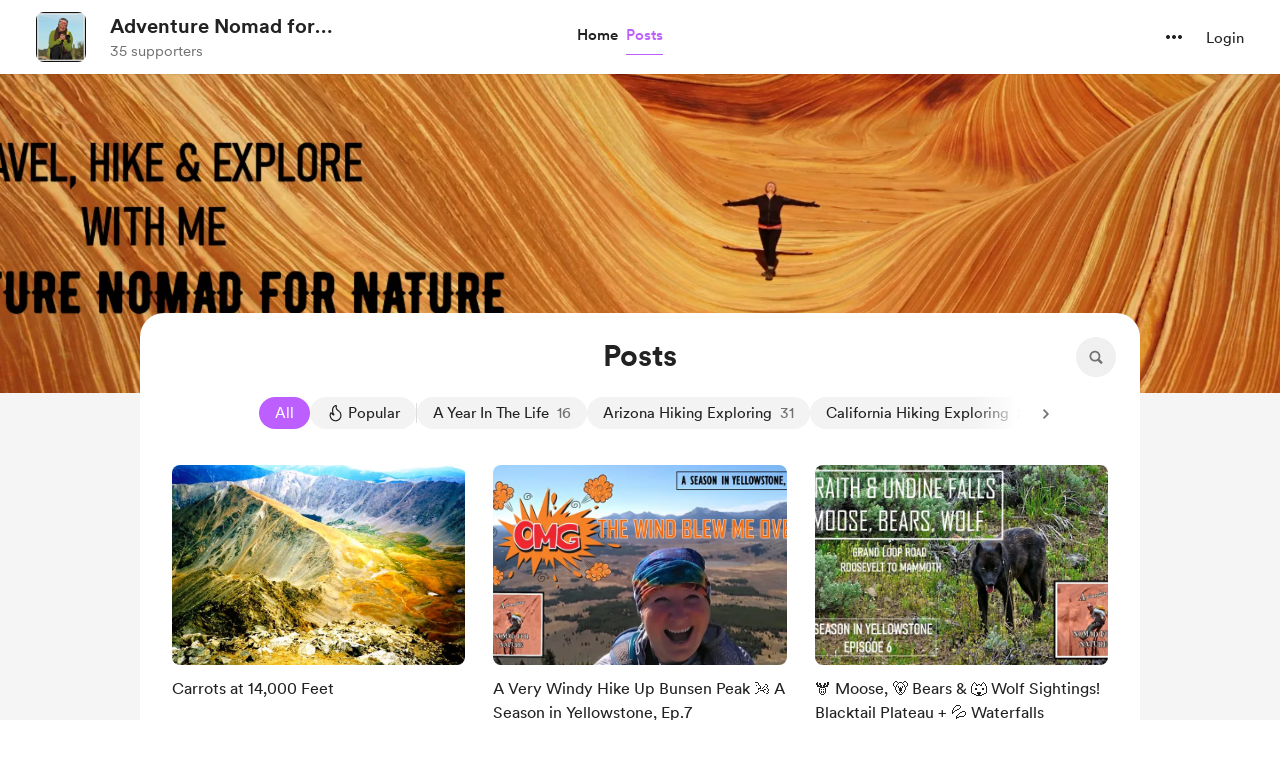

--- FILE ---
content_type: application/javascript
request_url: https://cdn.buymeacoffee.com/static/prod/11.3.9/build/assets/shareUrls-77fffb40.js
body_size: 356
content:
import{d as r}from"./app-faee6f7e.js";let t="https://buymeacoffee.com",o="https://buymeacoffee.com";const i={homePage(e){return`${t}/${e}`},creatorPage(){return`${t}/${r().props.creator_data.data.slug}`},creatorShortPageUrl(){return`${o}/${r().props.creator_data.data.slug}`},wishlistPage(){return this.creatorPage()+"/wishlist"},wishlistSingle(e){return this.creatorPage()+`/w/${e}`},commissionsPage(){return this.creatorPage()+"/commissions"},membershipPage(){return this.creatorPage()+"/membership"},extrasPage(){return this.creatorPage()+"/extras"},extraSingle(e){return this.creatorPage()+`/e/${e}`},postsPage(){return this.creatorPage()+"/posts"},postSinglePage(e,a){let s=e||a;return this.creatorPage()+`/${s}`},galleryPage(){return this.creatorPage()+"/gallery"},supporterCommentShare(e){return this.creatorPage()+`/c/${e}`},supporterCommentShareV2(e){return this.creatorPage()+`/t/${e}`},gallerySinglePage(e){return this.creatorPage()+`/gallery/${e}`},widgetPage(){return`${t}/widget/page/${r().props.creator_data.data.slug}`}};export{i as s};


--- FILE ---
content_type: application/javascript
request_url: https://cdn.buymeacoffee.com/static/prod/11.3.9/build/assets/DropDown-d1a3890f.js
body_size: 783
content:
import{b as v,k as g,j as m,r as C,o as w,c as k,a as o,l as c,i as d,v as f,e as h,w as D,n as y,T as O}from"./app-faee6f7e.js";const E={class:"relative"},B={__name:"DropDown",props:{align:{default:"right"},contentClasses:{default:()=>["py-1","bg-white"]},widthClass:{default:()=>["w-full"]},dontCloseOnInsideClick:{default:!1},getDropdownCheck:{default:!1}},emits:["isOpen"],setup(a,{emit:n}){const s=a,l=t=>{e.value&&t.key==="Escape"&&(e.value=!1,s.getDropdownCheck&&n("isOpen",!1))};v(()=>document.addEventListener("keydown",l)),g(()=>document.removeEventListener("keydown",l));const u=m(()=>s.align==="left"?"origin-top-left left-0":s.align==="right"?"origin-top-right right-0":"origin-top"),e=C(!1),i=()=>{s.dontCloseOnInsideClick||(e.value=!1,s.getDropdownCheck&&n("isOpen",!1))},p=()=>{s.getDropdownCheck&&n("isOpen",!e.value),e.value=!e.value};return(t,r)=>(w(),k("div",E,[o("div",{onClick:p},[c(t.$slots,"trigger")]),d(o("div",{class:"fixed inset-0 z-40",onClick:i},null,512),[[f,e.value]]),h(O,{"enter-active-class":"transition ease-out duration-200","enter-from-class":"transform opacity-0 scale-95","enter-to-class":"transform opacity-100 scale-100","leave-active-class":"transition ease-in duration-75","leave-from-class":"transform opacity-100 scale-100","leave-to-class":"transform opacity-0 scale-95"},{default:D(()=>[d(o("div",{class:y(["absolute z-50 mt-2",[a.widthClass,u.value,a.contentClasses]]),style:{display:"none"},onClick:r[0]||(r[0]=b=>i())},[c(t.$slots,"content")],2),[[f,e.value]])]),_:3})]))}};export{B as _};


--- FILE ---
content_type: application/javascript
request_url: https://cdn.buymeacoffee.com/static/prod/11.3.9/build/assets/CreatorPageLayout-9f4ffe6b.js
body_size: 8810
content:
import{o,c as n,a as t,n as b,a0 as Z,r as d,u as a,x as U,e as m,g as A,t as h,h as c,F as O,z as L,f as _,ab as T,_ as z,w as H,D as Q,b as N,m as W,G as q,H as G,T as K,y as X,j as ee,d as ae,l as te}from"./app-faee6f7e.js";import{b as oe,c as re,d as se,C as le,e as ne}from"./Footer.vue_vue_type_style_index_0_scoped_da4783f8_lang-321f2e5b.js";import{h as w,_ as ie}from"./BaseLayout-29ea15e3.js";import{F as ce}from"./Footer-dfdd177e.js";import{_ as de}from"./ImageElement-3137a5e2.js";import{a as y}from"./appVariables-ad2859bc.js";import{C as me}from"./CircularLoader-b7b3f323.js";import{_ as ue}from"./AppHead-4aa3ad2a.js";import{A as ge}from"./Button-6449241e.js";import{_ as E}from"./_plugin-vue_export-helper-c27b6911.js";import{_ as R}from"./ModalClose-acca2279.js";import{_ as F}from"./CopyLink-61c3a0bc.js";import{_ as he}from"./XIcon-06c31355.js";import{_ as fe}from"./Facebook-ff495f9b.js";import{a as pe}from"./appConfetti-35e1f47a.js";import{s as I}from"./shareUrls-77fffb40.js";import{m as j,A as _e}from"./Modal-331dd01c.js";import{_ as we}from"./Tooltip-5c497d12.js";import{A as Ce}from"./AppLink-ff3faba6.js";import{t as ve}from"./themeHelper-8f3ed930.js";const be={width:"16",height:"13",viewBox:"0 0 16 13",fill:"none",xmlns:"http://www.w3.org/2000/svg"},xe={__name:"ImageIcon",props:["fillColor"],setup(e){return(r,s)=>(o(),n("svg",be,[t("path",{class:b(e.fillColor),d:"M2.78027 11.1777H13.8066C14.0983 11.1777 14.333 11.0911 14.5107 10.918C14.6885 10.7448 14.7773 10.5078 14.7773 10.207V9.16113L11.8789 6.48145C11.7285 6.34017 11.5645 6.23535 11.3867 6.16699C11.209 6.09408 11.0312 6.05762 10.8535 6.05762C10.4798 6.05762 10.1357 6.19661 9.82129 6.47461L6.75195 9.20215L5.51465 8.09473C5.2321 7.83496 4.92448 7.70508 4.5918 7.70508C4.44596 7.70508 4.29785 7.73698 4.14746 7.80078C4.00163 7.86458 3.85807 7.95801 3.7168 8.08105L1.81641 9.74219V10.1934C1.81641 10.5033 1.90072 10.7448 2.06934 10.918C2.24251 11.0911 2.47949 11.1777 2.78027 11.1777ZM5.60352 6.48145C5.89062 6.48145 6.15495 6.40853 6.39648 6.2627C6.64258 6.11686 6.83626 5.92318 6.97754 5.68164C7.12337 5.4401 7.19629 5.17122 7.19629 4.875C7.19629 4.58333 7.12337 4.31673 6.97754 4.0752C6.83626 3.8291 6.64258 3.63314 6.39648 3.4873C6.15495 3.34147 5.89062 3.26855 5.60352 3.26855C5.30273 3.26855 5.03158 3.34147 4.79004 3.4873C4.5485 3.63314 4.35482 3.8291 4.20898 4.0752C4.06771 4.31673 3.99707 4.58333 3.99707 4.875C3.99707 5.17122 4.06771 5.4401 4.20898 5.68164C4.35482 5.92318 4.5485 6.11686 4.79004 6.2627C5.03158 6.40853 5.30273 6.48145 5.60352 6.48145ZM2.72559 12.333C2.04199 12.333 1.52474 12.1598 1.17383 11.8135C0.822917 11.4717 0.647461 10.9613 0.647461 10.2822V2.39355C0.647461 1.71452 0.822917 1.2041 1.17383 0.862305C1.52474 0.515951 2.04199 0.342773 2.72559 0.342773H13.8545C14.5472 0.342773 15.0667 0.515951 15.4131 0.862305C15.7594 1.2041 15.9326 1.71452 15.9326 2.39355V10.2822C15.9326 10.9613 15.7594 11.4717 15.4131 11.8135C15.0667 12.1598 14.5472 12.333 13.8545 12.333H2.72559Z",fill:"#717171"},null,2)]))}},ke={class:"relative group tw-cover-image-wrap bg-white"},ye=["aria-hidden"],$e={key:1,class:"absolute top-0 left-0 w-full h-full flex justify-center items-center z-50"},De={key:1},Pe={key:0,class:"tw-cover-image relative"},Ae=["src","alt"],Me={__name:"CoverImage",props:["creatorData","isPopUpOpen"],setup(e){let r=Z(),s=d(!1),i=d(!1),u=d(!1),g=d(!1),v=d(!1),x=d(!1);const $=()=>{r.value=T(()=>z(()=>import("./CoverImageUpload-7c10d79b.js"),["assets/CoverImageUpload-7c10d79b.js","assets/app-faee6f7e.js","assets/app-e9e2dd76.css","assets/Modal-331dd01c.js","assets/appVariables-ad2859bc.js","assets/_plugin-vue_export-helper-c27b6911.js","assets/Modal-97e9a37a.css","assets/Search-0cb8a963.js","assets/Button-6449241e.js","assets/BaseLayout-29ea15e3.js","assets/Button-e888ae6c.css","assets/Input-6231eee1.js","assets/ModalClose-acca2279.js","assets/Close-54889bb6.js","assets/ImageElement-3137a5e2.js","assets/lodash-2bc16a6b.js","assets/CircularLoader-b7b3f323.js","assets/CircularLoader-c9028e64.css","assets/BlurHashDecoder-e1ed0d81.js","assets/CoverImageUpload-c358cb12.css"])),s.value=!0};y.IsBrowser&&$();const D=(C,f)=>{x.value=C,u.value=f==="success"},k=C=>{g.value=C},M=()=>{v.value=!0};return(C,f)=>(o(),n("div",ke,[!e.creatorData.cover_image&&!a(x)?(o(),n("div",{key:0,class:b(["h-50 w-full bg-pageTheme1 relative flex items-center justify-center",e.creatorData.own_page?"xs:h-[116px]":"xs:h-[80px]"])},[e.creatorData.own_page&&!a(v)?(o(),n("div",{key:0,"aria-hidden":e.isPopUpOpen,class:"mb-16 xs:mb-8"},[a(g)?c("",!0):(o(),n("div",{key:0,role:"button",tabindex:"0",onClick:f[0]||(f[0]=V=>U(i)?i.value=!0:i=!0),class:"flex items-center bg-white rounded-lg shadow-border font-cr-medium text-sm text-grey71 px-4 h-10 w-max cursor-pointer group/coverImageBtn hover:text-dark hover:bg-greyF5 transition-all duration-200 xs:w-max xs:h-[34px] xs:text-sm xs:mb-4"},[m(xe,{"aria-hidden":"true",class:"mr-2 xs:w-4",fillColor:"transition-all duration-200 group-hover/coverImageBtn:fill-dark"}),A(" "+h(C.$t("lang.common.add_cover_image")),1)]))],8,ye)):c("",!0),a(g)?(o(),n("div",$e,[m(me,{sizeClass:"w-8 h-8 xs:w-5 xs:h-5"})])):c("",!0)],2)):(o(),n("div",De,[a(x)?c("",!0):(o(),n(O,{key:0},[e.creatorData.cover_image||a(u)?(o(),n("div",Pe,[a(u)?(o(),n("div",{key:0,class:"absolute left-0 top-0 w-full h-full",style:L({backgroundImage:"url([data-uri])"})},null,4)):c("",!0),e.creatorData.cover_image?(o(),n(O,{key:1},[e.creatorData.own_page?(o(),n("img",{key:0,src:e.creatorData.cover_image,role:"presentation",alt:C.$t("lang.a11y.cover_image"),style:L({backgroundImage:"url([data-uri])"}),onLoad:f[1]||(f[1]=V=>U(u)?u.value=!1:u=!1),class:"tw-cover-image object-cover"},null,44,Ae)):(o(),_(de,{key:1,src:e.creatorData.cover_image,alt:C.$t("lang.a11y.cover_image"),role:"presentation",width:1400,height:320,cropWidth:[600,768,900],cropSize:[480,600,800],intrinsicSize:2560,imageClass:"tw-cover-image"},null,8,["src","alt"]))],64)):c("",!0)])):c("",!0)],64))])),a(s)&&e.creatorData.own_page?(o(),_(a(r),{key:2,creatorData:e.creatorData,openModal:a(i),onShowBlurHashLoader:k,onTriggerHideUploadBtn:M,onTriggerModalHide:f[2]||(f[2]=V=>U(i)?i.value=!1:i=!1),onTriggerImageCrop:D},null,8,["creatorData","openModal"])):c("",!0)]))}},Ve={},Ue={width:"64",height:"64",viewBox:"0 0 48 48",fill:"none",xmlns:"http://www.w3.org/2000/svg"},He=t("mask",{id:"mask0_419_134",style:{"mask-type":"alpha"},maskUnits:"userSpaceOnUse",x:"0",y:"0",width:"48",height:"48"},[t("rect",{width:"48",height:"48",fill:"#D9D9D9"})],-1),Ie=t("g",{mask:"url(#mask0_419_134)"},[t("path",{d:"M31.0077 26.2807L29.2693 24.5423C29.9821 22.291 29.5064 20.4333 27.8423 18.9692C26.1782 17.5051 24.3834 17.0923 22.4577 17.7307L20.7193 15.9923C21.1706 15.7282 21.6757 15.5321 22.2347 15.4039C22.7936 15.2757 23.3821 15.2115 24 15.2115C26.1744 15.2115 28.016 15.966 29.525 17.475C31.0339 18.984 31.7884 20.8256 31.7884 23C31.7884 23.6179 31.7192 24.2179 31.5807 24.7999C31.4423 25.382 31.2513 25.8756 31.0077 26.2807ZM37.4 32.6153L35.8423 31.1153C37.3731 29.9794 38.718 28.7147 39.8769 27.3211C41.0359 25.9275 41.9179 24.4871 42.5231 23C40.8564 19.3897 38.3821 16.532 35.1 14.4269C31.818 12.3218 28.2397 11.2692 24.3654 11.2692C23.0808 11.2692 21.7789 11.3865 20.4597 11.6211C19.1404 11.8557 18.0513 12.1372 17.1924 12.4654L15.4501 10.6923C16.5655 10.2103 17.9225 9.80772 19.5212 9.48465C21.1199 9.16155 22.677 9 24.1923 9C28.6769 9 32.8109 10.2686 36.5942 12.8058C40.3775 15.3429 43.1538 18.741 44.923 23C44.1077 24.9153 43.0711 26.6762 41.8134 28.2826C40.5557 29.889 39.0846 31.3332 37.4 32.6153ZM40.3961 43.4537L32.3039 35.4537C31.2782 35.9076 30.0385 36.2787 28.5847 36.5672C27.1308 36.8557 25.6026 36.9999 24 36.9999C19.4154 36.9999 15.236 35.7313 11.4616 33.1941C7.68726 30.657 4.89239 27.2589 3.07703 23C3.79499 21.2538 4.78089 19.5685 6.03473 17.9442C7.28859 16.3198 8.73988 14.8346 10.3886 13.4884L4.26168 7.38075L5.86163 5.75L41.8846 41.773L40.3961 43.4537ZM11.9385 15.0884C10.6924 15.9628 9.44304 17.1461 8.19048 18.6384C6.93788 20.1307 6.02313 21.5846 5.44623 23C7.13339 26.6102 9.64684 29.4679 12.9866 31.573C16.3263 33.6781 20.0923 34.7307 24.2846 34.7307C25.5257 34.7307 26.7532 34.6352 27.9674 34.4441C29.1815 34.2531 30.0552 34.0179 30.5885 33.7384L27.0423 30.1922C26.6885 30.3717 26.2161 30.5159 25.625 30.6249C25.034 30.7339 24.4923 30.7884 24 30.7884C21.8462 30.7884 20.0097 30.039 18.4904 28.5403C16.9712 27.0416 16.2116 25.1948 16.2116 23C16.2116 22.5 16.2661 21.9679 16.3751 21.4038C16.484 20.8397 16.6283 20.3577 16.8078 19.9577L11.9385 15.0884Z",fill:"white"})],-1),Se=[He,Ie];function Be(e,r){return o(),n("svg",Ue,Se)}const Le=E(Ve,[["render",Be]]),Ee={class:"relative"},Oe={class:"fixed w-full h-full left-0 top-0 bg-black/75 backdrop-blur-lg z-50"},Ze={class:"flex items-center justify-center h-full px-4"},Te={class:"text-center"},ze={class:"text-white font-cr-bold text-xl xs:text-xl leading-7 mb-2"},Fe={class:"font-cr-regular max-w-[500px] text-sm text-white"},Ne={class:"font-cr-regular"},Re={__name:"NsfwModal",props:["creatorData"],emits:["setNsfwCookie"],setup(e,{emit:r}){return(s,i)=>(o(),n("div",Ee,[t("div",Oe,[t("div",Ze,[t("div",Te,[m(Le,{class:"mx-auto my-0 mb-4 w-12"}),t("p",ze,h(s.$t("lang.common.age_warning_title")),1),t("p",Fe,[t("span",Ne,h(e.creatorData.name),1),A(" "+h(s.$t("lang.common.age_warning_desc")),1)]),m(ge,{onClick:i[0]||(i[0]=u=>s.$emit("setNsfwCookie")),class:"px-4 py-3 font-cr-medium text-black text-sm tw-white-color-rounded-full mt-5 mx-auto my-0"},{default:H(()=>[A(h(s.$t("lang.common.age_confirm")),1)]),_:1})])])])]))}},je={class:"text-center bg-greyF9 pb-32 pt-12 mt-8"},Ye={class:"max-w-[500px] mx-auto my-0 xs:px-4"},Je={class:"font-cr-medium text-xl text-dark mb-2"},Qe={class:"font-cr-regular text-base text-dark"},We={__name:"BlockedPage",props:["creatorData"],setup(e){return(r,s)=>(o(),n("div",je,[t("div",Ye,[t("p",Je,h(r.$t("lang.common.blocked_user_title"))+" "+h(a(w).getFirstName(e.creatorData.name)),1),t("p",Qe,h(r.$t("lang.common.blocked_user_desc")),1)])]))}},qe={},Ge={width:"20",height:"20",viewBox:"0 0 20 20",fill:"none",xmlns:"http://www.w3.org/2000/svg"},Ke=t("mask",{id:"mask0_753_943",style:{"mask-type":"alpha"},maskUnits:"userSpaceOnUse",x:"0",y:"0",width:"20",height:"20"},[t("rect",{width:"20",height:"20",fill:"#D9D9D9"})],-1),Xe=t("g",{mask:"url(#mask0_753_943)"},[t("path",{d:"M3 8.25083V3.7559C3 3.54363 3.07179 3.36458 3.21537 3.21875C3.35897 3.07292 3.5369 3 3.74917 3H8.2441C8.45637 3 8.63542 3.07179 8.78125 3.21538C8.92708 3.35897 9 3.5369 9 3.74917V8.2441C9 8.45637 8.92821 8.63542 8.78463 8.78125C8.64103 8.92708 8.4631 9 8.25083 9H3.7559C3.54363 9 3.36458 8.92821 3.21875 8.78463C3.07292 8.64103 3 8.4631 3 8.25083ZM4.5 7.5H7.5V4.5H4.5V7.5ZM3 16.2508V11.7559C3 11.5436 3.07179 11.3646 3.21537 11.2188C3.35897 11.0729 3.5369 11 3.74917 11H8.2441C8.45637 11 8.63542 11.0718 8.78125 11.2154C8.92708 11.359 9 11.5369 9 11.7492V16.2441C9 16.4564 8.92821 16.6354 8.78463 16.7812C8.64103 16.9271 8.4631 17 8.25083 17H3.7559C3.54363 17 3.36458 16.9282 3.21875 16.7846C3.07292 16.641 3 16.4631 3 16.2508ZM4.5 15.5H7.5V12.5H4.5V15.5ZM11 8.25083V3.7559C11 3.54363 11.0718 3.36458 11.2154 3.21875C11.359 3.07292 11.5369 3 11.7492 3H16.2441C16.4564 3 16.6354 3.07179 16.7812 3.21538C16.9271 3.35897 17 3.5369 17 3.74917V8.2441C17 8.45637 16.9282 8.63542 16.7846 8.78125C16.641 8.92708 16.4631 9 16.2508 9H11.7559C11.5436 9 11.3646 8.92821 11.2188 8.78463C11.0729 8.64103 11 8.4631 11 8.25083ZM12.5 7.5H15.5V4.5H12.5V7.5ZM15.5 17V15.5H17V17H15.5ZM11 12.5V11H12.5V12.5H11ZM12.5 14V12.5H14V14H12.5ZM11 15.5V14H12.5V15.5H11ZM12.5 17V15.5H14V17H12.5ZM14 15.5V14H15.5V15.5H14ZM14 12.5V11H15.5V12.5H14ZM15.5 14V12.5H17V14H15.5Z",fill:"#1C1B1F"})],-1),ea=[Ke,Xe];function aa(e,r){return o(),n("svg",Ge,ea)}const ta=E(qe,[["render",aa]]);const Y=e=>(q("data-v-d38d55e8"),e=e(),G(),e),oa=["aria-label"],ra={class:"text-xl text-dark font-cr-medium"},sa=Y(()=>t("p",{class:"mt-2 text-grey71 font-cr-regular text-sm"},"Share it with your fans and don't forget to add it to your social bios, YouTube descriptions, etc.",-1)),la=["aria-label"],na={class:"tw-page-link truncate mr-3 xs:mr-0"},ia={class:"w-12.5 flex justify-end flex-shrink-0 xs:hidden"},ca={key:0,class:"relative group"},da={key:1,class:"text-dark font-cr-regular text-sm"},ma={class:"flex mt-4"},ua=Y(()=>t("textarea",{"aria-hidden":"true",tabindex:"-1",class:"absolute opacity-0 -z-10 top-0 w-0 h-0 left-0",id:"PageUrl"},null,-1)),ga=["aria-label"],ha=["aria-label"],fa=["aria-label"],pa=["href","aria-label"],_a=["aria-label"],wa=["href","aria-label"],Ca=["aria-label"],va={__name:"YourPageIsLive",props:["creatorData","showOnload"],emits:["closeLiveModal"],setup(e,{emit:r}){const s=e,{t:i}=Q();let u=I.creatorPage(),g=I.creatorShortPageUrl(),v="lang.share.page_is_live",x=d(""),$=d(!1),D=d(!1),k=d(!1),M=d(!1),C=Z(),f="relative w-10 h-10 font-cr-book bg-greyF0 hover:bg-greyDD rounded-full flex items-center justify-center mb-2 mx-auto transition";N(()=>{j.makeHtmlBodyFixed(),setTimeout(()=>{pe.loadConfetti(),k.value=!0},50),x.value=y.tweetUrlPrefix+encodeURIComponent(i(v,{name:s.creatorData.name,alternative:s.creatorData.tag_alternative,emoji:s.creatorData.tag_emoji})+" — "+u)});const V=()=>{C.value=T(()=>z(()=>import("./QrCodeElement-06112cdb.js"),["assets/QrCodeElement-06112cdb.js","assets/app-faee6f7e.js","assets/app-e9e2dd76.css","assets/shareUrls-77fffb40.js"]))};y.IsBrowser&&(V(),M.value=!0);const S=l=>{w.copyLink("PageUrl",g),l==="link"?$.value=!0:D.value=!0,setTimeout(()=>{l==="link"?$.value=!1:D.value=!1},2e3)},B=l=>{l.target.classList.contains("closePopup")&&(k.value=!1,setTimeout(()=>{r("closeLiveModal")},200))};return(l,p)=>(o(),n("div",{class:"fixed left-0 top-0 flex justify-center w-full h-screen tw-page-live-bg z-100 bg-dark/10 backdrop-blur-sm tw-fade-in-out-bg closePopup",onClick:p[4]||(p[4]=P=>B(P)),role:"presentation","aria-label":l.$t("lang.a11y.close_popup"),tabindex:"-1"},[t("div",{class:b([a(k)?"bottom-4 xs:bottom-25":"-bottom-80","content w-100 absolute bg-white shadow-boxV1 rounded-3xl p-6 py-5 ease-in-out duration-500 xs:w-11/12"]),role:"dialog","aria-modal":"true",onClick:p[3]||(p[3]=W(()=>{},["stop"])),"aria-live":"assertive",tabindex:"1"},[m(R,{onClick:p[0]||(p[0]=P=>B(P)),role:"button","aria-label":l.$t("lang.a11y.close_popup"),class:"closePopup w-8 h-8 absolute right-3 top-3 xs:top-2",iconSize:{width:14,height:14}},null,8,["aria-label"]),t("div",null,[t("h3",ra,h(e.showOnload?"Your page is live!":"Changes are updated."),1),sa,t("div",{onClick:p[1]||(p[1]=P=>S("link")),role:"button","aria-label":l.$t("lang.a11y.copy_link")+" "+a(w).replaceStringWithEmpty(a(g),"https://"),class:"cursor-pointer bg-white border border-greyDD rounded-lg px-4 py-3 w-full mt-4 block text-base flex items-center justify-between break-all font-cr-bold xs:text-sm"},[t("span",na,h(a(w).replaceStringWithEmpty(a(g),"https://")),1),t("div",ia,[a($)?(o(),n("span",da,h(l.$t("lang.common.copied")),1)):(o(),n("div",ca,[m(we,{class:"w-18 py-1 !px-1 -top-10 left-[-26px]",tooltipText:"Copy link",arrowPosition:"center"}),m(F,{class:"flex-shrink-0",width:"18",height:"18"})]))])],8,la),t("div",ma,[ua,t("div",{class:"text-[11px] text-center w-14",tabindex:"0","aria-label":l.$t("lang.a11y.copy_link")},[t("a",{onClick:p[2]||(p[2]=P=>S("button")),role:"button","aria-label":l.$t("lang.a11y.copy_link"),href:"javascript:void(0)",class:b(a(f))},[m(F,{class:"relative","aria-hidden":"true",tabindex:"-1",width:"20",height:"20"})],10,ha),A(" "+h(a(D)?l.$t("lang.common.copied"):l.$t("lang.common.copy_link")),1)],8,ga),t("div",{class:"text-[11px] text-center w-14 ml-2",tabindex:"0","aria-label":l.$t("lang.a11y.twitter_share")},[a(x)?(o(),n("a",{key:0,href:a(x),onclick:"window.open(this.href,'targetWindow','toolbar=no,location=0,status=no,menubar=no,scrollbars=yes,resizable=yes,width=600,height=250'); return false;",role:"button","aria-label":l.$t("lang.a11y.twitter_share"),class:b(a(f))},[m(he,{class:"relative","aria-hidden":"true",tabindex:"-1",width:"20",height:"16"})],10,pa)):c("",!0),A(" "+h(l.$t("lang.common.tweet")),1)],8,fa),t("div",{class:"text-[11px] text-center w-14 ml-2",tabindex:"0","aria-label":l.$t("lang.a11y.facebook_share")},[t("a",{onclick:"window.open(this.href,'targetWindow','toolbar=no,location=0,status=no,menubar=no,scrollbars=yes,resizable=yes,width=600,height=250'); return false;",href:`${a(y).fbShareUrlPrefix}${a(u)}`,role:"button","aria-label":l.$t("lang.a11y.facebook_share"),class:b(a(f))},[m(fe,{class:"relative","aria-hidden":"true",tabindex:"-1",fillClass:"fill-dark",width:22,height:22})],10,wa),A(" "+h(l.$t("lang.common.facebook")),1)],8,_a),t("div",{class:"text-[11px] text-center w-14 ml-2",tabindex:"0","aria-label":l.$t("lang.a11y.save_qr")},[a(M)?(o(),_(a(C),{key:0,hideText:!0,shareBoxClass:a(f)},{default:H(()=>[m(ta,{class:"relative"})]),_:1},8,["shareBoxClass"])):c("",!0),A(" "+h(l.$t("lang.common.qr_code")),1)],8,Ca)])])],2)],8,oa))}},ba=E(va,[["__scopeId","data-v-d38d55e8"]]),xa={class:"w-110 bg-white rounded-xl xs:w-full xs:rounded-b-none"},ka={__name:"ShareAndReportOnMobile",props:["creatorData"],setup(e){let r=d(!1),s=d(!1);const i=u=>{s.value=u};return(u,g)=>(o(),n(O,null,[t("div",{class:b(["flex absolute right-4 top-18",a(s)?"z-20":"z-10"])},[e.creatorData.own_page?c("",!0):(o(),_(oe,{key:0,creatorData:e.creatorData,fromComponent:"creator_layout",onTriggerFollowModalParent:i},null,8,["creatorData"])),m(re,{creatorData:e.creatorData,fromComponent:"creator_layout",onTriggerOpenShareModal:g[0]||(g[0]=v=>U(r)?r.value=!0:r=!0)},null,8,["creatorData"])],2),a(r)?(o(),_(_e,{key:0,onClose:g[2]||(g[2]=v=>U(r)?r.value=!1:r=!1)},{default:H(()=>[t("div",xa,[m(R,{onClick:g[1]||(g[1]=v=>U(r)?r.value=!1:r=!1),class:"w-8 h-8 absolute right-3 top-4 xs:top-2",iconSize:{width:14,height:14}}),m(se,{creatorData:e.creatorData,creatorPageUrl:a(I).creatorPage(),creatorShortPageUrl:a(I).creatorShortPageUrl()},null,8,["creatorData","creatorPageUrl","creatorShortPageUrl"])])]),_:1})):c("",!0)],64))}},ya={class:"w-full p-4 text-sm flex items-center justify-center bg-warning"},$a={class:"text-sm text-black font-cr-bold"},Da={__name:"SetupPayoutHeader",setup(e){return(r,s)=>(o(),n("div",ya,[t("span",$a,h(r.$t("lang.common.setup_account")),1),m(Ce,{href:`${a(y).mainUrl}/payout-settings`,class:"ml-3 h-10 font-cr-medium text-sm text-white bg-black rounded-full flex-shrink-0 px-4 xs:px-3"},{default:H(()=>[A(h(r.$t("lang.common.complete_setup")),1)]),_:1},8,["href"])]))}};const Pa={__name:"PopUpMessage",setup(e){const{toastIsVisible:r,toastMessage:s,toastBackgroundColor:i}=w.useToast();return(u,g)=>(o(),_(K,{name:"slide-fade"},{default:H(()=>[a(r)?(o(),n("div",{key:0,style:L({backgroundColor:a(i)}),class:"fixed top-25 left-1/2 transform -translate-x-1/2 z-[9999] text-white p-2.5 rounded-2xl shadow-lg"},[t("p",null,h(a(s)),1)],4)):c("",!0)]),_:1}))}},Aa=E(Pa,[["__scopeId","data-v-9760ab7c"]]),Ma=["aria-hidden"],qa={__name:"CreatorPageLayout",props:["creatorData","hideCoverImage","fromPage","singlePageHeader","isPopUpOpen","subscription","openShareModal"],emits:["setIsPopUpOpen"],setup(e,{emit:r}){const s=e;let i=d(!1),u=d(!1),g=d(!0),v=d(!1),x=d(!1),$=Z(),D=d(!1),k=d(!1);const M=()=>{$.value=T(()=>z(()=>import("./EditProfileModal-e8523a84.js"),["assets/EditProfileModal-e8523a84.js","assets/app-faee6f7e.js","assets/app-e9e2dd76.css","assets/Modal-331dd01c.js","assets/appVariables-ad2859bc.js","assets/_plugin-vue_export-helper-c27b6911.js","assets/Modal-97e9a37a.css","assets/Button-6449241e.js","assets/BaseLayout-29ea15e3.js","assets/Button-e888ae6c.css","assets/AppLink-ff3faba6.js","assets/Input-6231eee1.js","assets/InputError-6c7e244e.js","assets/ImageElement-3137a5e2.js","assets/Tooltip-5c497d12.js","assets/DropDown-d1a3890f.js","assets/tabTypes-49752d2d.js","assets/Arrow-7c7a912f.js","assets/Close-54889bb6.js","assets/shareUrls-77fffb40.js","assets/XIcon-06c31355.js","assets/EditProfileModal-8c15ea0b.css","assets/ToggleButton-6b16d819.css"])),D.value=!0};y.IsBrowser&&M(),X(()=>s.openShareModal,()=>{k.value=!k.value}),N(()=>{let l=document.cookie.match("bmc-nsfw=[^;]+"),p=!1,P=!1;y.IsBrowser&&(p=w.getParamsValueFromUrl("status")==1,P=w.getParamsValueFromUrl("new")==1),i.value=!l,(p||P)&&s.creatorData.own_page&&s.creatorData.is_payout_connected&&(v.value=!0,g=!p,r("setIsPopUpOpen",!0)),y.IsBrowser&&!w.getCookie("accept_webp")&&w.supportsWebp().then(J=>{w.setCookieValue("accept_webp",J,"month")}),y.IsBrowser&&window.addEventListener("scroll",()=>{s.fromPage==="post_single"&&(x.value=w.checkScrollEvent().status==="scrollUP")})});const C=()=>{document.cookie="bmc-nsfw=1",i.value=!1},f=()=>{u.value=!0,r("setIsPopUpOpen",!0)},V=()=>{u.value=!1,r("setIsPopUpOpen",!1)},S=()=>{j.removeHtmlBodyFixed(),v.value=!1,r("setIsPopUpOpen",!1),w.manualUrlChange(I.creatorPage())},B=ee(()=>ve.generateTheme(s.creatorData.page_color));return(l,p)=>(o(),_(ie,null,{default:H(()=>[m(ue),a(ae)().props.current_user_data&&e.creatorData.own_page&&!e.creatorData.is_payout_connected?(o(),_(Da,{key:0})):c("",!0),t("div",{class:"min-h-screen bg-white relative",style:L(B.value)},[m(le,{class:b(["bg-white z-20",[{"sticky top-0":e.fromPage!=="post_single"},{"sticky top-0 tw-top-bottom-fadein":a(x)}]]),creatorData:e.creatorData,fromPage:e.fromPage,singlePageHeader:e.singlePageHeader,openShareModal:a(k),onOpenEditModal:f},null,8,["class","creatorData","fromPage","singlePageHeader","openShareModal"]),m(Aa),t("div",{class:b(["tw-page-h relative xs:pb-10",[e.creatorData.auth_user_blocked?"mb-0":"pb-20",e.fromPage==="post_single"?"bg-white":"bg-greyF5 "]])},[e.hideCoverImage?c("",!0):(o(),_(Me,{key:0,creatorData:e.creatorData,isPopUpOpen:e.isPopUpOpen},null,8,["creatorData","isPopUpOpen"])),t("div",{"aria-hidden":e.isPopUpOpen,class:"relative"},[a(w).checkIsTab()&&e.fromPage!=="post_single"?(o(),_(ne,{key:0,class:"hidden maxmd:block maxmd:-mt-14 maxmd:z-10 maxmd:relative",creatorData:e.creatorData},null,8,["creatorData"])):c("",!0),a(w).checkIsTab()&&e.fromPage!=="post_single"?(o(),_(ka,{key:1,creatorData:e.creatorData},null,8,["creatorData"])):c("",!0)],8,Ma),e.creatorData.auth_user_blocked?(o(),_(We,{key:1,creatorData:e.creatorData},null,8,["creatorData"])):(o(),n("div",{key:2,class:b(["relative",{"-mt-20 maxmd:mt-4 maxmd:px-3":e.fromPage!=="post_single"}]),id:"tw-ctr-page"},[te(l.$slots,"default")],2))],2),m(ce,{"aria-hidden":e.isPopUpOpen,subscription:e.subscription,isPostSingle:e.fromPage=="post_single",class:b({"bg-greyF5":e.fromPage!=="post_single"})},null,8,["aria-hidden","subscription","isPostSingle","class"]),a(i)&&e.creatorData.has_nsfw==1&&!e.creatorData.own_page?(o(),_(Re,{key:0,onSetNsfwCookie:C,creatorData:e.creatorData},null,8,["creatorData"])):c("",!0),a(D)&&a(u)&&e.creatorData.own_page?(o(),_(a($),{key:1,creatorData:e.creatorData,onClose:V},null,8,["creatorData"])):c("",!0),a(v)?(o(),_(ba,{key:2,creatorData:e.creatorData,showOnload:a(g),onCloseLiveModal:S},null,8,["creatorData","showOnload"])):c("",!0)],4)]),_:3}))}};export{qa as _};


--- FILE ---
content_type: application/javascript
request_url: https://cdn.buymeacoffee.com/static/prod/11.3.9/build/assets/AppLink-ff3faba6.js
body_size: 296
content:
import{_ as t}from"./_plugin-vue_export-helper-c27b6911.js";import{o as s,c as n,a as o,l as r}from"./app-faee6f7e.js";const c={},a={href:"",class:"tw-btn-bg relative cursor-pointer flex justify-center items-center font-cr-medium focus:outline-none"},i={class:"relative z-10 inline-flex items-center"};function l(e,f){return s(),n("a",a,[o("span",i,[r(e.$slots,"default")])])}const p=t(c,[["render",l]]);export{p as A};
